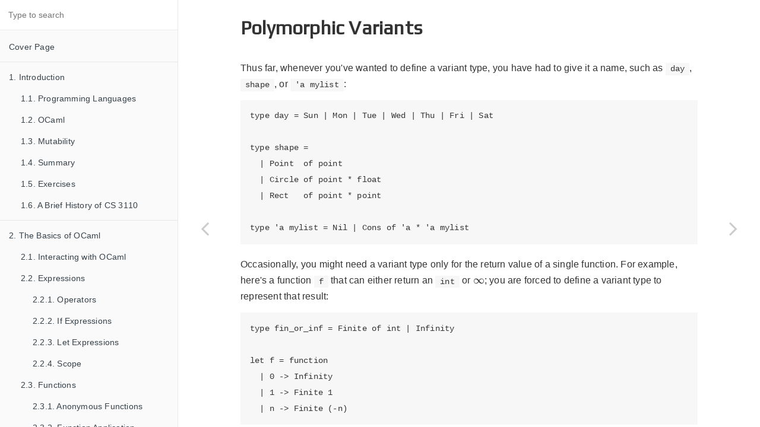

--- FILE ---
content_type: text/html; charset=utf-8
request_url: https://courses.cs.cornell.edu/cs3110/2021sp/textbook/data/polymorphic_variants.html
body_size: 10029
content:

<!DOCTYPE HTML>
<html lang="" >
    <head>
        <meta charset="UTF-8">
        <meta content="text/html; charset=utf-8" http-equiv="Content-Type">
        <title>3.2.4.4. Polymorphic Variants · Functional Programming in OCaml</title>
        <meta http-equiv="X-UA-Compatible" content="IE=edge" />
        <meta name="description" content="">
        <meta name="generator" content="GitBook 3.2.3">
        <meta name="author" content="Michael Clarkson et al.">
        
        
    
    <link rel="stylesheet" href="../gitbook/style.css">

    
            
                
                <link rel="stylesheet" href="../gitbook/gitbook-plugin-katex/katex.min.css">
                
            
                
                <link rel="stylesheet" href="../gitbook/gitbook-plugin-highlight/website.css">
                
            
                
                <link rel="stylesheet" href="../gitbook/gitbook-plugin-search/search.css">
                
            
                
                <link rel="stylesheet" href="../gitbook/gitbook-plugin-fontsettings/website.css">
                
            
        

    

    
        
        <link rel="stylesheet" href="../styles/website.css">
        
    
        
    
        
    
        
    
        
    
        
    

        
    
    
    
    <meta name="HandheldFriendly" content="true"/>
    <meta name="viewport" content="width=device-width, initial-scale=1, user-scalable=no">
    <meta name="apple-mobile-web-app-capable" content="yes">
    <meta name="apple-mobile-web-app-status-bar-style" content="black">
    <link rel="apple-touch-icon-precomposed" sizes="152x152" href="../gitbook/images/apple-touch-icon-precomposed-152.png">
    <link rel="shortcut icon" href="../gitbook/images/favicon.ico" type="image/x-icon">

    
    <link rel="next" href="builtin_variants.html" />
    
    
    <link rel="prev" href="parameterized_variants.html" />
    

  	<link href="https://fonts.googleapis.com/css?family=Play|Forum" rel="stylesheet">

    </head>
    <body>
        
<div class="book">
    <div class="book-summary">
        
            
<div id="book-search-input" role="search">
    <input type="text" placeholder="Type to search" />
</div>

            
                <nav role="navigation">
                


<ul class="summary">
    
    

    

    
        
        
    
        <li class="chapter " data-level="1.1" data-path="../">
            
                <a href="../">
            
                    
                    Cover Page
            
                </a>
            

            
        </li>
    

    
        
        <li class="divider"></li>
        
        
    
        <li class="chapter " data-level="2.1" data-path="../intro/intro.html">
            
                <a href="../intro/intro.html">
            
                    
                    1. Introduction
            
                </a>
            

            
            <ul class="articles">
                
    
        <li class="chapter " data-level="2.1.1" data-path="../intro/pl.html">
            
                <a href="../intro/pl.html">
            
                    
                    1.1. Programming Languages
            
                </a>
            

            
        </li>
    
        <li class="chapter " data-level="2.1.2" data-path="../intro/ocaml.html">
            
                <a href="../intro/ocaml.html">
            
                    
                    1.2. OCaml
            
                </a>
            

            
        </li>
    
        <li class="chapter " data-level="2.1.3" data-path="../intro/mutability.html">
            
                <a href="../intro/mutability.html">
            
                    
                    1.3. Mutability
            
                </a>
            

            
        </li>
    
        <li class="chapter " data-level="2.1.4" data-path="../intro/summary.html">
            
                <a href="../intro/summary.html">
            
                    
                    1.4. Summary
            
                </a>
            

            
        </li>
    
        <li class="chapter " data-level="2.1.5" data-path="../intro/exercises.html">
            
                <a href="../intro/exercises.html">
            
                    
                    1.5. Exercises
            
                </a>
            

            
        </li>
    
        <li class="chapter " data-level="2.1.6" data-path="../intro/history.html">
            
                <a href="../intro/history.html">
            
                    
                    1.6. A Brief History of CS 3110
            
                </a>
            

            
        </li>
    

            </ul>
            
        </li>
    

    
        
        <li class="divider"></li>
        
        
    
        <li class="chapter " data-level="3.1" data-path="../basics/intro.html">
            
                <a href="../basics/intro.html">
            
                    
                    2. The Basics of OCaml
            
                </a>
            

            
            <ul class="articles">
                
    
        <li class="chapter " data-level="3.1.1" data-path="../basics/interacting.html">
            
                <a href="../basics/interacting.html">
            
                    
                    2.1. Interacting with OCaml
            
                </a>
            

            
        </li>
    
        <li class="chapter " data-level="3.1.2" data-path="../basics/expressions.html">
            
                <a href="../basics/expressions.html">
            
                    
                    2.2. Expressions
            
                </a>
            

            
            <ul class="articles">
                
    
        <li class="chapter " data-level="3.1.2.1" data-path="../basics/operators.html">
            
                <a href="../basics/operators.html">
            
                    
                    2.2.1. Operators
            
                </a>
            

            
        </li>
    
        <li class="chapter " data-level="3.1.2.2" data-path="../basics/if_expressions.html">
            
                <a href="../basics/if_expressions.html">
            
                    
                    2.2.2. If Expressions
            
                </a>
            

            
        </li>
    
        <li class="chapter " data-level="3.1.2.3" data-path="../basics/let_expressions.html">
            
                <a href="../basics/let_expressions.html">
            
                    
                    2.2.3. Let Expressions
            
                </a>
            

            
        </li>
    
        <li class="chapter " data-level="3.1.2.4" data-path="../basics/scope.html">
            
                <a href="../basics/scope.html">
            
                    
                    2.2.4. Scope
            
                </a>
            

            
        </li>
    

            </ul>
            
        </li>
    
        <li class="chapter " data-level="3.1.3" data-path="../basics/functions.html">
            
                <a href="../basics/functions.html">
            
                    
                    2.3. Functions
            
                </a>
            

            
            <ul class="articles">
                
    
        <li class="chapter " data-level="3.1.3.1" data-path="../basics/anonymous_functions.html">
            
                <a href="../basics/anonymous_functions.html">
            
                    
                    2.3.1. Anonymous Functions
            
                </a>
            

            
        </li>
    
        <li class="chapter " data-level="3.1.3.2" data-path="../basics/function_application.html">
            
                <a href="../basics/function_application.html">
            
                    
                    2.3.2. Function Application
            
                </a>
            

            
        </li>
    
        <li class="chapter " data-level="3.1.3.3" data-path="../basics/polymorphic_functions.html">
            
                <a href="../basics/polymorphic_functions.html">
            
                    
                    2.3.3. Polymorphic Functions
            
                </a>
            

            
        </li>
    
        <li class="chapter " data-level="3.1.3.4" data-path="../basics/arguments.html">
            
                <a href="../basics/arguments.html">
            
                    
                    2.3.4. Labeled and Optional Arguments
            
                </a>
            

            
        </li>
    
        <li class="chapter " data-level="3.1.3.5" data-path="../basics/partial_application.html">
            
                <a href="../basics/partial_application.html">
            
                    
                    2.3.5. Partial Application
            
                </a>
            

            
        </li>
    
        <li class="chapter " data-level="3.1.3.6" data-path="../basics/operators_functions.html">
            
                <a href="../basics/operators_functions.html">
            
                    
                    2.3.6. Operators as Functions
            
                </a>
            

            
        </li>
    
        <li class="chapter " data-level="3.1.3.7" data-path="../basics/documentation.html">
            
                <a href="../basics/documentation.html">
            
                    
                    2.3.7. Documentation
            
                </a>
            

            
        </li>
    
        <li class="chapter " data-level="3.1.3.8" data-path="../basics/pre_post_conditions.html">
            
                <a href="../basics/pre_post_conditions.html">
            
                    
                    2.3.8. Preconditions and Postconditions
            
                </a>
            

            
        </li>
    

            </ul>
            
        </li>
    
        <li class="chapter " data-level="3.1.4" data-path="../basics/debugging.html">
            
                <a href="../basics/debugging.html">
            
                    
                    2.4. Debugging
            
                </a>
            

            
            <ul class="articles">
                
    
        <li class="chapter " data-level="3.1.4.1" data-path="../basics/printing.html">
            
                <a href="../basics/printing.html">
            
                    
                    2.4.1. Printing
            
                </a>
            

            
        </li>
    
        <li class="chapter " data-level="3.1.4.2" data-path="../basics/defensive.html">
            
                <a href="../basics/defensive.html">
            
                    
                    2.4.2. Defensive Programming
            
                </a>
            

            
        </li>
    

            </ul>
            
        </li>
    
        <li class="chapter " data-level="3.1.5" data-path="../basics/summary.html">
            
                <a href="../basics/summary.html">
            
                    
                    2.5. Summary
            
                </a>
            

            
        </li>
    
        <li class="chapter " data-level="3.1.6" data-path="../basics/exercises.html">
            
                <a href="../basics/exercises.html">
            
                    
                    2.6. Exercises
            
                </a>
            

            
        </li>
    

            </ul>
            
        </li>
    
        <li class="chapter " data-level="3.2" data-path="intro.html">
            
                <a href="intro.html">
            
                    
                    3. Data in OCaml
            
                </a>
            

            
            <ul class="articles">
                
    
        <li class="chapter " data-level="3.2.1" data-path="standard.html">
            
                <a href="standard.html">
            
                    
                    3.1. Standard Data Types
            
                </a>
            

            
            <ul class="articles">
                
    
        <li class="chapter " data-level="3.2.1.1" data-path="lists.html">
            
                <a href="lists.html">
            
                    
                    3.1.1. Lists
            
                </a>
            

            
            <ul class="articles">
                
    
        <li class="chapter " data-level="3.2.1.1.1" data-path="building_lists.html">
            
                <a href="building_lists.html">
            
                    
                    3.1.1.1. Building Lists
            
                </a>
            

            
        </li>
    
        <li class="chapter " data-level="3.2.1.1.2" data-path="accessing_lists.html">
            
                <a href="accessing_lists.html">
            
                    
                    3.1.1.2. Accessing Lists
            
                </a>
            

            
        </li>
    
        <li class="chapter " data-level="3.2.1.1.3" data-path="mutating_lists.html">
            
                <a href="mutating_lists.html">
            
                    
                    3.1.1.3. Mutating Lists
            
                </a>
            

            
        </li>
    
        <li class="chapter " data-level="3.2.1.1.4" data-path="pattern_matching_lists.html">
            
                <a href="pattern_matching_lists.html">
            
                    
                    3.1.1.4. Pattern Matching with Lists
            
                </a>
            

            
        </li>
    
        <li class="chapter " data-level="3.2.1.1.5" data-path="tail_recursion.html">
            
                <a href="tail_recursion.html">
            
                    
                    3.1.1.5. Tail Recursion
            
                </a>
            

            
        </li>
    
        <li class="chapter " data-level="3.2.1.1.6" data-path="more_list_syntax.html">
            
                <a href="more_list_syntax.html">
            
                    
                    3.1.1.6. More List Syntax
            
                </a>
            

            
        </li>
    

            </ul>
            
        </li>
    
        <li class="chapter " data-level="3.2.1.2" data-path="variants.html">
            
                <a href="variants.html">
            
                    
                    3.1.2. Variants
            
                </a>
            

            
        </li>
    
        <li class="chapter " data-level="3.2.1.3" data-path="ounit.html">
            
                <a href="ounit.html">
            
                    
                    3.1.3. Unit Testing with OUnit
            
                </a>
            

            
            <ul class="articles">
                
    
        <li class="chapter " data-level="3.2.1.3.1" data-path="ounit_example.html">
            
                <a href="ounit_example.html">
            
                    
                    3.1.3.1. An Example of OUnit
            
                </a>
            

            
        </li>
    
        <li class="chapter " data-level="3.2.1.3.2" data-path="ounit_explanation.html">
            
                <a href="ounit_explanation.html">
            
                    
                    3.1.3.2. Explanation of the OUnit Example
            
                </a>
            

            
        </li>
    
        <li class="chapter " data-level="3.2.1.3.3" data-path="ounit_improved_output.html">
            
                <a href="ounit_improved_output.html">
            
                    
                    3.1.3.3. Improving OUnit Output
            
                </a>
            

            
        </li>
    
        <li class="chapter " data-level="3.2.1.3.4" data-path="ounit_files.html">
            
                <a href="ounit_files.html">
            
                    
                    3.1.3.4. OUnit and Files
            
                </a>
            

            
        </li>
    
        <li class="chapter " data-level="3.2.1.3.5" data-path="tdd.html">
            
                <a href="tdd.html">
            
                    
                    3.1.3.5. Test-driven Development
            
                </a>
            

            
        </li>
    

            </ul>
            
        </li>
    
        <li class="chapter " data-level="3.2.1.4" data-path="records.html">
            
                <a href="records.html">
            
                    
                    3.1.4. Records
            
                </a>
            

            
        </li>
    
        <li class="chapter " data-level="3.2.1.5" data-path="tuples.html">
            
                <a href="tuples.html">
            
                    
                    3.1.5. Tuples
            
                </a>
            

            
        </li>
    
        <li class="chapter " data-level="3.2.1.6" data-path="oneof_eachof.html">
            
                <a href="oneof_eachof.html">
            
                    
                    3.1.6. One-of vs. Each-of
            
                </a>
            

            
        </li>
    
        <li class="chapter " data-level="3.2.1.7" data-path="pattern_matching_advanced.html">
            
                <a href="pattern_matching_advanced.html">
            
                    
                    3.1.7. Advanced Pattern Matching
            
                </a>
            

            
            <ul class="articles">
                
    
        <li class="chapter " data-level="3.2.1.7.1" data-path="pattern_matching_let.html">
            
                <a href="pattern_matching_let.html">
            
                    
                    3.1.7.1. Pattern Matching with Let
            
                </a>
            

            
        </li>
    
        <li class="chapter " data-level="3.2.1.7.2" data-path="pattern_matching_functions.html">
            
                <a href="pattern_matching_functions.html">
            
                    
                    3.1.7.2. Pattern Matching with Functions
            
                </a>
            

            
        </li>
    
        <li class="chapter " data-level="3.2.1.7.3" data-path="pattern_matching_examples.html">
            
                <a href="pattern_matching_examples.html">
            
                    
                    3.1.7.3. Pattern Matching Examples
            
                </a>
            

            
        </li>
    

            </ul>
            
        </li>
    

            </ul>
            
        </li>
    
        <li class="chapter " data-level="3.2.2" data-path="advanced.html">
            
                <a href="advanced.html">
            
                    
                    3.2. Advanced Data Types
            
                </a>
            

            
            <ul class="articles">
                
    
        <li class="chapter " data-level="3.2.2.1" data-path="options.html">
            
                <a href="options.html">
            
                    
                    3.2.1. Options
            
                </a>
            

            
        </li>
    
        <li class="chapter " data-level="3.2.2.2" data-path="assoc_list.html">
            
                <a href="assoc_list.html">
            
                    
                    3.2.2. Association Lists
            
                </a>
            

            
        </li>
    
        <li class="chapter " data-level="3.2.2.3" data-path="type_synonym.html">
            
                <a href="type_synonym.html">
            
                    
                    3.2.3. Type Synonyms
            
                </a>
            

            
        </li>
    
        <li class="chapter " data-level="3.2.2.4" data-path="algebraic_data_types.html">
            
                <a href="algebraic_data_types.html">
            
                    
                    3.2.4. Algebraic Data Types
            
                </a>
            

            
            <ul class="articles">
                
    
        <li class="chapter " data-level="3.2.2.4.1" data-path="catch_all_cases.html">
            
                <a href="catch_all_cases.html">
            
                    
                    3.2.4.1. Catch-all Cases
            
                </a>
            

            
        </li>
    
        <li class="chapter " data-level="3.2.2.4.2" data-path="recursive_variants.html">
            
                <a href="recursive_variants.html">
            
                    
                    3.2.4.2. Recursive Variants
            
                </a>
            

            
        </li>
    
        <li class="chapter " data-level="3.2.2.4.3" data-path="parameterized_variants.html">
            
                <a href="parameterized_variants.html">
            
                    
                    3.2.4.3. Parameterized Variants
            
                </a>
            

            
        </li>
    
        <li class="chapter active" data-level="3.2.2.4.4" data-path="polymorphic_variants.html">
            
                <a href="polymorphic_variants.html">
            
                    
                    3.2.4.4. Polymorphic Variants
            
                </a>
            

            
        </li>
    
        <li class="chapter " data-level="3.2.2.4.5" data-path="builtin_variants.html">
            
                <a href="builtin_variants.html">
            
                    
                    3.2.4.5. Built-in Variants
            
                </a>
            

            
        </li>
    

            </ul>
            
        </li>
    
        <li class="chapter " data-level="3.2.2.5" data-path="exceptions.html">
            
                <a href="exceptions.html">
            
                    
                    3.2.5. Exceptions
            
                </a>
            

            
        </li>
    
        <li class="chapter " data-level="3.2.2.6" data-path="trees.html">
            
                <a href="trees.html">
            
                    
                    3.2.6. Example: Trees
            
                </a>
            

            
        </li>
    
        <li class="chapter " data-level="3.2.2.7" data-path="nats.html">
            
                <a href="nats.html">
            
                    
                    3.2.7. Example: Natural Numbers
            
                </a>
            

            
        </li>
    

            </ul>
            
        </li>
    
        <li class="chapter " data-level="3.2.3" data-path="summary.html">
            
                <a href="summary.html">
            
                    
                    3.3. Summary
            
                </a>
            

            
        </li>
    
        <li class="chapter " data-level="3.2.4" data-path="exercises.html">
            
                <a href="exercises.html">
            
                    
                    3.4. Exercises
            
                </a>
            

            
        </li>
    

            </ul>
            
        </li>
    
        <li class="chapter " data-level="3.3" data-path="../hop/intro.html">
            
                <a href="../hop/intro.html">
            
                    
                    4. Higher-order Programming
            
                </a>
            

            
            <ul class="articles">
                
    
        <li class="chapter " data-level="3.3.1" data-path="../hop/higher_order.html">
            
                <a href="../hop/higher_order.html">
            
                    
                    4.1. The Meaning of "Higher Order"
            
                </a>
            

            
        </li>
    
        <li class="chapter " data-level="3.3.2" data-path="../hop/abstraction_principle.html">
            
                <a href="../hop/abstraction_principle.html">
            
                    
                    4.2. The Abstraction Principle
            
                </a>
            

            
        </li>
    
        <li class="chapter " data-level="3.3.3" data-path="../hop/famous_hof.html">
            
                <a href="../hop/famous_hof.html">
            
                    
                    4.3. Famous Higher-order Functions
            
                </a>
            

            
            <ul class="articles">
                
    
        <li class="chapter " data-level="3.3.3.1" data-path="../hop/map.html">
            
                <a href="../hop/map.html">
            
                    
                    4.3.1. Map
            
                </a>
            

            
        </li>
    
        <li class="chapter " data-level="3.3.3.2" data-path="../hop/filter.html">
            
                <a href="../hop/filter.html">
            
                    
                    4.3.2. Filter
            
                </a>
            

            
        </li>
    
        <li class="chapter " data-level="3.3.3.3" data-path="../hop/fold_right.html">
            
                <a href="../hop/fold_right.html">
            
                    
                    4.3.3. Fold Right
            
                </a>
            

            
        </li>
    
        <li class="chapter " data-level="3.3.3.4" data-path="../hop/fold_left.html">
            
                <a href="../hop/fold_left.html">
            
                    
                    4.3.4. Fold Left
            
                </a>
            

            
        </li>
    
        <li class="chapter " data-level="3.3.3.5" data-path="../hop/fold_left_vs_right.html">
            
                <a href="../hop/fold_left_vs_right.html">
            
                    
                    4.3.5. Fold Left vs. Fold Right
            
                </a>
            

            
        </li>
    
        <li class="chapter " data-level="3.3.3.6" data-path="../hop/using_fold.html">
            
                <a href="../hop/using_fold.html">
            
                    
                    4.3.6. Using Fold
            
                </a>
            

            
        </li>
    
        <li class="chapter " data-level="3.3.3.7" data-path="../hop/fold_vs_rec_vs_lib.html">
            
                <a href="../hop/fold_vs_rec_vs_lib.html">
            
                    
                    4.3.7. Fold vs. Recursive vs. Library
            
                </a>
            

            
        </li>
    
        <li class="chapter " data-level="3.3.3.8" data-path="../hop/fold_trees.html">
            
                <a href="../hop/fold_trees.html">
            
                    
                    4.3.8. Fold with Trees
            
                </a>
            

            
        </li>
    
        <li class="chapter " data-level="3.3.3.9" data-path="../hop/generalized_fold.html">
            
                <a href="../hop/generalized_fold.html">
            
                    
                    4.3.9. Generalized Folds
            
                </a>
            

            
        </li>
    

            </ul>
            
        </li>
    
        <li class="chapter " data-level="3.3.4" data-path="../hop/pipelining.html">
            
                <a href="../hop/pipelining.html">
            
                    
                    4.4. Pipelining
            
                </a>
            

            
        </li>
    
        <li class="chapter " data-level="3.3.5" data-path="../hop/currying.html">
            
                <a href="../hop/currying.html">
            
                    
                    4.5. Currying
            
                </a>
            

            
        </li>
    
        <li class="chapter " data-level="3.3.6" data-path="../hop/summary.html">
            
                <a href="../hop/summary.html">
            
                    
                    4.6. Summary
            
                </a>
            

            
        </li>
    
        <li class="chapter " data-level="3.3.7" data-path="../hop/exercises.html">
            
                <a href="../hop/exercises.html">
            
                    
                    4.7. Exercises
            
                </a>
            

            
        </li>
    

            </ul>
            
        </li>
    
        <li class="chapter " data-level="3.4" data-path="../modules/intro.html">
            
                <a href="../modules/intro.html">
            
                    
                    5. Modules
            
                </a>
            

            
            <ul class="articles">
                
    
        <li class="chapter " data-level="3.4.1" data-path="../modules/module_systems.html">
            
                <a href="../modules/module_systems.html">
            
                    
                    5.1. Module Systems
            
                </a>
            

            
        </li>
    
        <li class="chapter " data-level="3.4.2" data-path="../modules/ocaml_modules.html">
            
                <a href="../modules/ocaml_modules.html">
            
                    
                    5.2. OCaml Modules
            
                </a>
            

            
            <ul class="articles">
                
    
        <li class="chapter " data-level="3.4.2.1" data-path="../modules/structures.html">
            
                <a href="../modules/structures.html">
            
                    
                    5.2.1. Structures
            
                </a>
            

            
        </li>
    
        <li class="chapter " data-level="3.4.2.2" data-path="../modules/scope.html">
            
                <a href="../modules/scope.html">
            
                    
                    5.2.2. Scope
            
                </a>
            

            
        </li>
    
        <li class="chapter " data-level="3.4.2.3" data-path="../modules/signatures.html">
            
                <a href="../modules/signatures.html">
            
                    
                    5.2.3. Signatures
            
                </a>
            

            
        </li>
    
        <li class="chapter " data-level="3.4.2.4" data-path="../modules/abstract_types.html">
            
                <a href="../modules/abstract_types.html">
            
                    
                    5.2.4. Abstract Types
            
                </a>
            

            
        </li>
    
        <li class="chapter " data-level="3.4.2.5" data-path="../modules/semantics_modules.html">
            
                <a href="../modules/semantics_modules.html">
            
                    
                    5.2.5. Semantics of Modules
            
                </a>
            

            
        </li>
    
        <li class="chapter " data-level="3.4.2.6" data-path="../modules/functional_data_structures.html">
            
                <a href="../modules/functional_data_structures.html">
            
                    
                    5.2.6. Functional Data Structures
            
                </a>
            

            
            <ul class="articles">
                
    
        <li class="chapter " data-level="3.4.2.6.1" data-path="../modules/ex_stacks.html">
            
                <a href="../modules/ex_stacks.html">
            
                    
                    5.2.6.1. Example: Stacks
            
                </a>
            

            
        </li>
    
        <li class="chapter " data-level="3.4.2.6.2" data-path="../modules/ex_queues.html">
            
                <a href="../modules/ex_queues.html">
            
                    
                    5.2.6.2. Example: Queues
            
                </a>
            

            
        </li>
    
        <li class="chapter " data-level="3.4.2.6.3" data-path="../modules/ex_dictionaries.html">
            
                <a href="../modules/ex_dictionaries.html">
            
                    
                    5.2.6.3. Example: Dictionaries
            
                </a>
            

            
        </li>
    
        <li class="chapter " data-level="3.4.2.6.4" data-path="../modules/ex_sets.html">
            
                <a href="../modules/ex_sets.html">
            
                    
                    5.2.6.4. Example: Sets
            
                </a>
            

            
        </li>
    
        <li class="chapter " data-level="3.4.2.6.5" data-path="../modules/ex_arithmetic.html">
            
                <a href="../modules/ex_arithmetic.html">
            
                    
                    5.2.6.5. Example: Arithmetic
            
                </a>
            

            
        </li>
    

            </ul>
            
        </li>
    
        <li class="chapter " data-level="3.4.2.7" data-path="../modules/sharing_constraints.html">
            
                <a href="../modules/sharing_constraints.html">
            
                    
                    5.2.7. Sharing Constraints
            
                </a>
            

            
        </li>
    
        <li class="chapter " data-level="3.4.2.8" data-path="../modules/compilation_units.html">
            
                <a href="../modules/compilation_units.html">
            
                    
                    5.2.8. Compilation Units
            
                </a>
            

            
        </li>
    
        <li class="chapter " data-level="3.4.2.9" data-path="../modules/toplevel.html">
            
                <a href="../modules/toplevel.html">
            
                    
                    5.2.9. Modules and the Toplevel
            
                </a>
            

            
        </li>
    

            </ul>
            
        </li>
    
        <li class="chapter " data-level="3.4.3" data-path="../modules/reuse.html">
            
                <a href="../modules/reuse.html">
            
                    
                    5.3. Code Reuse with Modules
            
                </a>
            

            
            <ul class="articles">
                
    
        <li class="chapter " data-level="3.4.3.1" data-path="../modules/includes.html">
            
                <a href="../modules/includes.html">
            
                    
                    5.3.1. Includes
            
                </a>
            

            
            <ul class="articles">
                
    
        <li class="chapter " data-level="3.4.3.1.1" data-path="../modules/semantics_includes.html">
            
                <a href="../modules/semantics_includes.html">
            
                    
                    5.3.1.1. Semantics of Includes
            
                </a>
            

            
        </li>
    
        <li class="chapter " data-level="3.4.3.1.2" data-path="../modules/encapsulation_includes.html">
            
                <a href="../modules/encapsulation_includes.html">
            
                    
                    5.3.1.2. Encapsulation and Includes
            
                </a>
            

            
        </li>
    
        <li class="chapter " data-level="3.4.3.1.3" data-path="../modules/include_vs_open.html">
            
                <a href="../modules/include_vs_open.html">
            
                    
                    5.3.1.3. Include vs. Open
            
                </a>
            

            
        </li>
    
        <li class="chapter " data-level="3.4.3.1.4" data-path="../modules/include_multiple.html">
            
                <a href="../modules/include_multiple.html">
            
                    
                    5.3.1.4. Including Code in Multiple Modules
            
                </a>
            

            
        </li>
    

            </ul>
            
        </li>
    
        <li class="chapter " data-level="3.4.3.2" data-path="../modules/functors.html">
            
                <a href="../modules/functors.html">
            
                    
                    5.3.2. Functors
            
                </a>
            

            
            <ul class="articles">
                
    
        <li class="chapter " data-level="3.4.3.2.1" data-path="../modules/functor_syntax.html">
            
                <a href="../modules/functor_syntax.html">
            
                    
                    5.3.2.1. Functor Syntax
            
                </a>
            

            
        </li>
    
        <li class="chapter " data-level="3.4.3.2.2" data-path="../modules/using_functors.html">
            
                <a href="../modules/using_functors.html">
            
                    
                    5.3.2.2. Using Functors
            
                </a>
            

            
        </li>
    
        <li class="chapter " data-level="3.4.3.2.3" data-path="../modules/stdlib_map.html">
            
                <a href="../modules/stdlib_map.html">
            
                    
                    5.3.2.3. Example: Standard Library Map
            
                </a>
            

            
        </li>
    

            </ul>
            
        </li>
    

            </ul>
            
        </li>
    
        <li class="chapter " data-level="3.4.4" data-path="../modules/summary.html">
            
                <a href="../modules/summary.html">
            
                    
                    5.4. Summary
            
                </a>
            

            
        </li>
    
        <li class="chapter " data-level="3.4.5" data-path="../modules/exercises.html">
            
                <a href="../modules/exercises.html">
            
                    
                    5.5. Exercises
            
                </a>
            

            
        </li>
    

            </ul>
            
        </li>
    
        <li class="chapter " data-level="3.5" data-path="../abstract/intro.html">
            
                <a href="../abstract/intro.html">
            
                    
                    6. Specifications and Abstraction
            
                </a>
            

            
            <ul class="articles">
                
    
        <li class="chapter " data-level="3.5.1" data-path="../abstract/function_specs.html">
            
                <a href="../abstract/function_specs.html">
            
                    
                    6.1. Specification of Functions
            
                </a>
            

            
        </li>
    
        <li class="chapter " data-level="3.5.2" data-path="../abstract/game.html">
            
                <a href="../abstract/game.html">
            
                    
                    6.2. The Specification Game
            
                </a>
            

            
        </li>
    
        <li class="chapter " data-level="3.5.3" data-path="../abstract/comments.html">
            
                <a href="../abstract/comments.html">
            
                    
                    6.3. Comments
            
                </a>
            

            
        </li>
    
        <li class="chapter " data-level="3.5.4" data-path="../abstract/module_specs.html">
            
                <a href="../abstract/module_specs.html">
            
                    
                    6.4. Specification of Modules
            
                </a>
            

            
        </li>
    
        <li class="chapter " data-level="3.5.5" data-path="../abstract/af.html">
            
                <a href="../abstract/af.html">
            
                    
                    6.5. Abstraction Functions
            
                </a>
            

            
        </li>
    
        <li class="chapter " data-level="3.5.6" data-path="../abstract/commutative.html">
            
                <a href="../abstract/commutative.html">
            
                    
                    6.6. Commutative Diagrams
            
                </a>
            

            
        </li>
    
        <li class="chapter " data-level="3.5.7" data-path="../abstract/ri.html">
            
                <a href="../abstract/ri.html">
            
                    
                    6.7. Representation Invariants
            
                </a>
            

            
        </li>
    
        <li class="chapter " data-level="3.5.8" data-path="../abstract/impl_ri.html">
            
                <a href="../abstract/impl_ri.html">
            
                    
                    6.8. Implementing the Representation Invariant
            
                </a>
            

            
        </li>
    
        <li class="chapter " data-level="3.5.9" data-path="../abstract/summary.html">
            
                <a href="../abstract/summary.html">
            
                    
                    6.9. Summary
            
                </a>
            

            
        </li>
    
        <li class="chapter " data-level="3.5.10" data-path="../abstract/exercises.html">
            
                <a href="../abstract/exercises.html">
            
                    
                    6.10. Exercises
            
                </a>
            

            
        </li>
    

            </ul>
            
        </li>
    
        <li class="chapter " data-level="3.6" data-path="../testing/intro.html">
            
                <a href="../testing/intro.html">
            
                    
                    7. Testing
            
                </a>
            

            
            <ul class="articles">
                
    
        <li class="chapter " data-level="3.6.1" data-path="../testing/coverage.html">
            
                <a href="../testing/coverage.html">
            
                    
                    7.1. Test Coverage
            
                </a>
            

            
        </li>
    
        <li class="chapter " data-level="3.6.2" data-path="../testing/blackbox.html">
            
                <a href="../testing/blackbox.html">
            
                    
                    7.2. Black-box Testing
            
                </a>
            

            
        </li>
    
        <li class="chapter " data-level="3.6.3" data-path="../testing/glassbox.html">
            
                <a href="../testing/glassbox.html">
            
                    
                    7.3. Glass-box Testing
            
                </a>
            

            
        </li>
    
        <li class="chapter " data-level="3.6.4" data-path="../testing/bisect.html">
            
                <a href="../testing/bisect.html">
            
                    
                    7.4. Bisect
            
                </a>
            

            
        </li>
    
        <li class="chapter " data-level="3.6.5" data-path="../testing/data_abstractions.html">
            
                <a href="../testing/data_abstractions.html">
            
                    
                    7.5. Testing Data Abstractions
            
                </a>
            

            
        </li>
    
        <li class="chapter " data-level="3.6.6" data-path="../testing/faults.html">
            
                <a href="../testing/faults.html">
            
                    
                    7.6. Faults
            
                </a>
            

            
        </li>
    
        <li class="chapter " data-level="3.6.7" data-path="../testing/randomized.html">
            
                <a href="../testing/randomized.html">
            
                    
                    7.7. Randomized Testing
            
                </a>
            

            
        </li>
    
        <li class="chapter " data-level="3.6.8" data-path="../testing/random.html">
            
                <a href="../testing/random.html">
            
                    
                    7.8. Random Number Generation
            
                </a>
            

            
        </li>
    
        <li class="chapter " data-level="3.6.9" data-path="../testing/qcheck.html">
            
                <a href="../testing/qcheck.html">
            
                    
                    7.9. *QCheck
            
                </a>
            

            
        </li>
    
        <li class="chapter " data-level="3.6.10" data-path="../testing/summary.html">
            
                <a href="../testing/summary.html">
            
                    
                    7.10. Summary
            
                </a>
            

            
        </li>
    
        <li class="chapter " data-level="3.6.11" data-path="../testing/exercises.html">
            
                <a href="../testing/exercises.html">
            
                    
                    7.11. Exercises
            
                </a>
            

            
        </li>
    

            </ul>
            
        </li>
    
        <li class="chapter " data-level="3.7" data-path="../mut/intro.html">
            
                <a href="../mut/intro.html">
            
                    
                    8. Mutability
            
                </a>
            

            
            <ul class="articles">
                
    
        <li class="chapter " data-level="3.7.1" data-path="../mut/refs.html">
            
                <a href="../mut/refs.html">
            
                    
                    8.1. Refs
            
                </a>
            

            
        </li>
    
        <li class="chapter " data-level="3.7.2" data-path="../mut/refs_ss.html">
            
                <a href="../mut/refs_ss.html">
            
                    
                    8.2. Refs: Syntax and Semantics
            
                </a>
            

            
        </li>
    
        <li class="chapter " data-level="3.7.3" data-path="../mut/sequencing.html">
            
                <a href="../mut/sequencing.html">
            
                    
                    8.3. Sequencing
            
                </a>
            

            
        </li>
    
        <li class="chapter " data-level="3.7.4" data-path="../mut/ex_counter.html">
            
                <a href="../mut/ex_counter.html">
            
                    
                    8.4. Example: Mutable Counter
            
                </a>
            

            
        </li>
    
        <li class="chapter " data-level="3.7.5" data-path="../mut/ex_recursion_without_rec.html">
            
                <a href="../mut/ex_recursion_without_rec.html">
            
                    
                    8.5. Example: Recursion Without Rec
            
                </a>
            

            
        </li>
    
        <li class="chapter " data-level="3.7.6" data-path="../mut/physical_equality.html">
            
                <a href="../mut/physical_equality.html">
            
                    
                    8.6. Physical Equality
            
                </a>
            

            
        </li>
    
        <li class="chapter " data-level="3.7.7" data-path="../mut/mutable_fields.html">
            
                <a href="../mut/mutable_fields.html">
            
                    
                    8.7. Mutable Fields
            
                </a>
            

            
        </li>
    
        <li class="chapter " data-level="3.7.8" data-path="../mut/ex_mutable_stack.html">
            
                <a href="../mut/ex_mutable_stack.html">
            
                    
                    8.8. Example: Mutable Stack
            
                </a>
            

            
        </li>
    
        <li class="chapter " data-level="3.7.9" data-path="../mut/arrays.html">
            
                <a href="../mut/arrays.html">
            
                    
                    8.9. Arrays and Loops
            
                </a>
            

            
        </li>
    
        <li class="chapter " data-level="3.7.10" data-path="../mut/summary.html">
            
                <a href="../mut/summary.html">
            
                    
                    8.10. Summary
            
                </a>
            

            
        </li>
    
        <li class="chapter " data-level="3.7.11" data-path="../mut/exercises.html">
            
                <a href="../mut/exercises.html">
            
                    
                    8.11. Exercises
            
                </a>
            

            
        </li>
    

            </ul>
            
        </li>
    
        <li class="chapter " data-level="3.8" data-path="../eff/intro.html">
            
                <a href="../eff/intro.html">
            
                    
                    9. Efficiency
            
                </a>
            

            
            <ul class="articles">
                
    
        <li class="chapter " data-level="3.8.1" data-path="../eff/defining.html">
            
                <a href="../eff/defining.html">
            
                    
                    9.1. Defining Efficiency
            
                </a>
            

            
            <ul class="articles">
                
    
        <li class="chapter " data-level="3.8.1.1" data-path="../eff/eff1.html">
            
                <a href="../eff/eff1.html">
            
                    
                    9.1.1 Algorithms and Efficiency, Attempt 1
            
                </a>
            

            
        </li>
    
        <li class="chapter " data-level="3.8.1.2" data-path="../eff/eff2.html">
            
                <a href="../eff/eff2.html">
            
                    
                    9.1.2 Algorithms and Efficiency, Attempt 2
            
                </a>
            

            
        </li>
    
        <li class="chapter " data-level="3.8.1.3" data-path="../eff/bigoh.html">
            
                <a href="../eff/bigoh.html">
            
                    
                    9.1.3 Big-Oh Notation
            
                </a>
            

            
        </li>
    
        <li class="chapter " data-level="3.8.1.4" data-path="../eff/eff3.html">
            
                <a href="../eff/eff3.html">
            
                    
                    9.1.4 Algorithms and Efficiency, Attempt 3
            
                </a>
            

            
        </li>
    

            </ul>
            
        </li>
    
        <li class="chapter " data-level="3.8.2" data-path="../eff/eff_maps.html">
            
                <a href="../eff/eff_maps.html">
            
                    
                    9.2. Efficient Maps
            
                </a>
            

            
            <ul class="articles">
                
    
        <li class="chapter " data-level="3.8.2.1" data-path="../eff/map_assoclist.html">
            
                <a href="../eff/map_assoclist.html">
            
                    
                    9.2.1. Association Lists
            
                </a>
            

            
        </li>
    
        <li class="chapter " data-level="3.8.2.2" data-path="../eff/map_dat.html">
            
                <a href="../eff/map_dat.html">
            
                    
                    9.2.2. Direct Address Tables
            
                </a>
            

            
        </li>
    
        <li class="chapter " data-level="3.8.2.3" data-path="../eff/map_hash.html">
            
                <a href="../eff/map_hash.html">
            
                    
                    9.2.3. Hash Tables
            
                </a>
            

            
        </li>
    

            </ul>
            
        </li>
    
        <li class="chapter " data-level="3.8.3" data-path="../eff/amortized.html">
            
                <a href="../eff/amortized.html">
            
                    
                    9.3. Amortized Analysis
            
                </a>
            

            
            <ul class="articles">
                
    
        <li class="chapter " data-level="3.8.3.1" data-path="../eff/amortized_hash.html">
            
                <a href="../eff/amortized_hash.html">
            
                    
                    9.3.1. Amortized Analysis of Hash Tables
            
                </a>
            

            
        </li>
    
        <li class="chapter " data-level="3.8.3.2" data-path="../eff/amortized_queue.html">
            
                <a href="../eff/amortized_queue.html">
            
                    
                    9.3.2. Amortized Analysis of Two-List Queues
            
                </a>
            

            
        </li>
    
        <li class="chapter " data-level="3.8.3.3" data-path="../eff/amortized_methods.html">
            
                <a href="../eff/amortized_methods.html">
            
                    
                    9.3.3. Bankers and Physicists
            
                </a>
            

            
        </li>
    
        <li class="chapter " data-level="3.8.3.4" data-path="../eff/amortized_persistence.html">
            
                <a href="../eff/amortized_persistence.html">
            
                    
                    9.3.4. Amortized Analysis and Persistence
            
                </a>
            

            
        </li>
    

            </ul>
            
        </li>
    
        <li class="chapter " data-level="3.8.4" data-path="../eff/funmaps.html">
            
                <a href="../eff/funmaps.html">
            
                    
                    9.4. Functional Maps
            
                </a>
            

            
            <ul class="articles">
                
    
        <li class="chapter " data-level="3.8.4.1" data-path="../eff/bst.html">
            
                <a href="../eff/bst.html">
            
                    
                    9.4.1. Binary Search Trees
            
                </a>
            

            
        </li>
    
        <li class="chapter " data-level="3.8.4.2" data-path="../eff/rb.html">
            
                <a href="../eff/rb.html">
            
                    
                    9.4.2. Red-Black Trees
            
                </a>
            

            
        </li>
    
        <li class="chapter " data-level="3.8.4.3" data-path="../eff/bst_maps.html">
            
                <a href="../eff/bst_maps.html">
            
                    
                    9.4.3. Maps and Sets from BSTs
            
                </a>
            

            
        </li>
    

            </ul>
            
        </li>
    
        <li class="chapter " data-level="3.8.5" data-path="../eff/summary.html">
            
                <a href="../eff/summary.html">
            
                    
                    9.5. Summary
            
                </a>
            

            
        </li>
    
        <li class="chapter " data-level="3.8.6" data-path="../eff/exercises.html">
            
                <a href="../eff/exercises.html">
            
                    
                    9.6. Exercises
            
                </a>
            

            
        </li>
    

            </ul>
            
        </li>
    
        <li class="chapter " data-level="3.9" data-path="../interp/intro.html">
            
                <a href="../interp/intro.html">
            
                    
                    10. Interpreters
            
                </a>
            

            
            <ul class="articles">
                
    
        <li class="chapter " data-level="3.9.1" data-path="../interp/lex_parse.html">
            
                <a href="../interp/lex_parse.html">
            
                    
                    10.1. Lexing and Parsing
            
                </a>
            

            
            <ul class="articles">
                
    
        <li class="chapter " data-level="3.9.1.1" data-path="../interp/bnf.html">
            
                <a href="../interp/bnf.html">
            
                    
                    10.1.1. Backus-Naur Form
            
                </a>
            

            
            <ul class="articles">
                
    
        <li class="chapter " data-level="3.9.1.1.1" data-path="../interp/simpl.html">
            
                <a href="../interp/simpl.html">
            
                    
                    10.1.2. Example: SimPL
            
                </a>
            

            
        </li>
    
        <li class="chapter " data-level="3.9.1.1.2" data-path="../interp/simpl_frontend.html">
            
                <a href="../interp/simpl_frontend.html">
            
                    
                    10.1.3. A Front-End for SimPL
            
                </a>
            

            
        </li>
    

            </ul>
            
        </li>
    

            </ul>
            
        </li>
    
        <li class="chapter " data-level="3.9.2" data-path="../interp/evaluation.html">
            
                <a href="../interp/evaluation.html">
            
                    
                    10.2. Evaluation: The Substitution Model
            
                </a>
            

            
            <ul class="articles">
                
    
        <li class="chapter " data-level="3.9.2.1" data-path="../interp/simpl_subst_model.html">
            
                <a href="../interp/simpl_subst_model.html">
            
                    
                    10.2.1. Evaluating SimPL in the Substitution Model
            
                </a>
            

            
        </li>
    
        <li class="chapter " data-level="3.9.2.2" data-path="../interp/subst_simpl.html">
            
                <a href="../interp/subst_simpl.html">
            
                    
                    10.2.2. Substitution in SimPL
            
                </a>
            

            
        </li>
    
        <li class="chapter " data-level="3.9.2.3" data-path="../interp/subst_lambda.html">
            
                <a href="../interp/subst_lambda.html">
            
                    
                    10.2.3. Capture-Avoiding Substitution
            
                </a>
            

            
        </li>
    
        <li class="chapter " data-level="3.9.2.4" data-path="../interp/core_ocaml.html">
            
                <a href="../interp/core_ocaml.html">
            
                    
                    10.2.4. Core OCaml
            
                </a>
            

            
        </li>
    
        <li class="chapter " data-level="3.9.2.5" data-path="../interp/core_ocaml_subst_model.html">
            
                <a href="../interp/core_ocaml_subst_model.html">
            
                    
                    10.2.5. Evaluating Core OCaml in the Substitution Model
            
                </a>
            

            
        </li>
    

            </ul>
            
        </li>
    
        <li class="chapter " data-level="3.9.3" data-path="../interp/env_model.html">
            
                <a href="../interp/env_model.html">
            
                    
                    10.3. Evaluation: The Environment Model
            
                </a>
            

            
            <ul class="articles">
                
    
        <li class="chapter " data-level="3.9.3.1" data-path="../interp/lambda_env_model.html">
            
                <a href="../interp/lambda_env_model.html">
            
                    
                    10.3.1. Evaluating the Lambda Calculus in the Environment Model
            
                </a>
            

            
        </li>
    
        <li class="chapter " data-level="3.9.3.2" data-path="../interp/core_ocaml_env_model.html">
            
                <a href="../interp/core_ocaml_env_model.html">
            
                    
                    10.3.2. Evaluating Core OCaml in the Environment Model
            
                </a>
            

            
        </li>
    

            </ul>
            
        </li>
    
        <li class="chapter " data-level="3.9.4" data-path="../interp/typecheck.html">
            
                <a href="../interp/typecheck.html">
            
                    
                    10.4. Type Checking
            
                </a>
            

            
            <ul class="articles">
                
    
        <li class="chapter " data-level="3.9.4.1" data-path="../interp/simpl_typesystem.html">
            
                <a href="../interp/simpl_typesystem.html">
            
                    
                    10.4.1. A Type System for SimPL
            
                </a>
            

            
        </li>
    
        <li class="chapter " data-level="3.9.4.2" data-path="../interp/simpl_typecheck.html">
            
                <a href="../interp/simpl_typecheck.html">
            
                    
                    10.4.2. A Type Checker for SimPL
            
                </a>
            

            
        </li>
    
        <li class="chapter " data-level="3.9.4.3" data-path="../interp/typesafety.html">
            
                <a href="../interp/typesafety.html">
            
                    
                    10.4.3. Type Safety
            
                </a>
            

            
        </li>
    

            </ul>
            
        </li>
    
        <li class="chapter " data-level="3.9.5" data-path="../interp/inference.html">
            
                <a href="../interp/inference.html">
            
                    
                    10.5. Type Inference
            
                </a>
            

            
            <ul class="articles">
                
    
        <li class="chapter " data-level="3.9.5.1" data-path="../interp/constraints.html">
            
                <a href="../interp/constraints.html">
            
                    
                    10.5.1. Type Constraints
            
                </a>
            

            
        </li>
    
        <li class="chapter " data-level="3.9.5.2" data-path="../interp/unification.html">
            
                <a href="../interp/unification.html">
            
                    
                    10.5.2. Solving Constraints
            
                </a>
            

            
        </li>
    
        <li class="chapter " data-level="3.9.5.3" data-path="../interp/reconstruction.html">
            
                <a href="../interp/reconstruction.html">
            
                    
                    10.5.3. Finishing Type Inference
            
                </a>
            

            
        </li>
    
        <li class="chapter " data-level="3.9.5.4" data-path="../interp/letpoly.html">
            
                <a href="../interp/letpoly.html">
            
                    
                    10.5.4. Let Polymorphism
            
                </a>
            

            
        </li>
    

            </ul>
            
        </li>
    
        <li class="chapter " data-level="3.9.6" data-path="../interp/summary.html">
            
                <a href="../interp/summary.html">
            
                    
                    10.6. Summary
            
                </a>
            

            
        </li>
    
        <li class="chapter " data-level="3.9.7" data-path="../interp/exercises.html">
            
                <a href="../interp/exercises.html">
            
                    
                    10.7. Exercises
            
                </a>
            

            
        </li>
    

            </ul>
            
        </li>
    
        <li class="chapter " data-level="3.10" data-path="../fm/intro.html">
            
                <a href="../fm/intro.html">
            
                    
                    11. Proofs about Programs
            
                </a>
            

            
            <ul class="articles">
                
    
        <li class="chapter " data-level="3.10.1" data-path="../fm/eq.html">
            
                <a href="../fm/eq.html">
            
                    
                    11.1. Equality
            
                </a>
            

            
        </li>
    
        <li class="chapter " data-level="3.10.2" data-path="../fm/eq_reasoning.html">
            
                <a href="../fm/eq_reasoning.html">
            
                    
                    11.2. Equational Reasoning
            
                </a>
            

            
        </li>
    
        <li class="chapter " data-level="3.10.3" data-path="../fm/induction_int.html">
            
                <a href="../fm/induction_int.html">
            
                    
                    11.3. Induction on Integers
            
                </a>
            

            
        </li>
    
        <li class="chapter " data-level="3.10.4" data-path="../fm/prog_as_spec.html">
            
                <a href="../fm/prog_as_spec.html">
            
                    
                    11.4. Programs as Specifications
            
                </a>
            

            
        </li>
    
        <li class="chapter " data-level="3.10.5" data-path="../fm/rec_vs_it.html">
            
                <a href="../fm/rec_vs_it.html">
            
                    
                    11.5. Recursion vs Iteration
            
                </a>
            

            
        </li>
    
        <li class="chapter " data-level="3.10.6" data-path="../fm/termination.html">
            
                <a href="../fm/termination.html">
            
                    
                    11.6. Termination
            
                </a>
            

            
        </li>
    
        <li class="chapter " data-level="3.10.7" data-path="../fm/induction_variants.html">
            
                <a href="../fm/induction_variants.html">
            
                    
                    11.7. Induction on Variants
            
                </a>
            

            
            <ul class="articles">
                
    
        <li class="chapter " data-level="3.10.7.1" data-path="../fm/induction_nats.html">
            
                <a href="../fm/induction_nats.html">
            
                    
                    11.7.1. Induction on Naturals
            
                </a>
            

            
        </li>
    
        <li class="chapter " data-level="3.10.7.2" data-path="../fm/induction_lists.html">
            
                <a href="../fm/induction_lists.html">
            
                    
                    11.7.2. Induction on Lists
            
                </a>
            

            
        </li>
    
        <li class="chapter " data-level="3.10.7.3" data-path="../fm/theorem_fold.html">
            
                <a href="../fm/theorem_fold.html">
            
                    
                    11.7.3. A Theorem about Folding
            
                </a>
            

            
        </li>
    
        <li class="chapter " data-level="3.10.7.4" data-path="../fm/induction_trees.html">
            
                <a href="../fm/induction_trees.html">
            
                    
                    11.7.4. Induction on Trees
            
                </a>
            

            
        </li>
    
        <li class="chapter " data-level="3.10.7.5" data-path="../fm/induction_general.html">
            
                <a href="../fm/induction_general.html">
            
                    
                    11.7.5. Induction Principles for All Variants
            
                </a>
            

            
        </li>
    

            </ul>
            
        </li>
    
        <li class="chapter " data-level="3.10.8" data-path="../fm/alg_spec.html">
            
                <a href="../fm/alg_spec.html">
            
                    
                    11.8. Algebraic Specification
            
                </a>
            

            
            <ul class="articles">
                
    
        <li class="chapter " data-level="3.10.8.1" data-path="../fm/alg_spec_stack.html">
            
                <a href="../fm/alg_spec_stack.html">
            
                    
                    11.8.1. Example: Stacks
            
                </a>
            

            
        </li>
    
        <li class="chapter " data-level="3.10.8.2" data-path="../fm/alg_spec_queue.html">
            
                <a href="../fm/alg_spec_queue.html">
            
                    
                    11.8.2. Example: Queues
            
                </a>
            

            
        </li>
    
        <li class="chapter " data-level="3.10.8.3" data-path="../fm/alg_spec_tlqueue.html">
            
                <a href="../fm/alg_spec_tlqueue.html">
            
                    
                    11.8.3. Example: Two-List Queues
            
                </a>
            

            
        </li>
    

            </ul>
            
        </li>
    
        <li class="chapter " data-level="3.10.9" data-path="../fm/alg_spec_eqs.html">
            
                <a href="../fm/alg_spec_eqs.html">
            
                    
                    11.9. Designing Algebraic Specifications
            
                </a>
            

            
        </li>
    
        <li class="chapter " data-level="3.10.10" data-path="../fm/summary.html">
            
                <a href="../fm/summary.html">
            
                    
                    11.10. Summary
            
                </a>
            

            
        </li>
    
        <li class="chapter " data-level="3.10.11" data-path="../fm/exercises.html">
            
                <a href="../fm/exercises.html">
            
                    
                    11.11. Exercises
            
                </a>
            

            
        </li>
    

            </ul>
            
        </li>
    
        <li class="chapter " data-level="3.11" data-path="../adv/intro.html">
            
                <a href="../adv/intro.html">
            
                    
                    12. Advanced Topics
            
                </a>
            

            
            <ul class="articles">
                
    
        <li class="chapter " data-level="3.11.1" data-path="../adv/infinite.html">
            
                <a href="../adv/infinite.html">
            
                    
                    12.1. Infinite Data Structures
            
                </a>
            

            
            <ul class="articles">
                
    
        <li class="chapter " data-level="3.11.1.1" data-path="../adv/streams.html">
            
                <a href="../adv/streams.html">
            
                    
                    12.1.1. Streams
            
                </a>
            

            
        </li>
    
        <li class="chapter " data-level="3.11.1.2" data-path="../adv/stream_progs.html">
            
                <a href="../adv/stream_progs.html">
            
                    
                    12.1.2. Programming with Streams
            
                </a>
            

            
        </li>
    
        <li class="chapter " data-level="3.11.1.3" data-path="../adv/lazy.html">
            
                <a href="../adv/lazy.html">
            
                    
                    12.1.3. Laziness
            
                </a>
            

            
        </li>
    

            </ul>
            
        </li>
    
        <li class="chapter " data-level="3.11.2" data-path="../adv/concurrency.html">
            
                <a href="../adv/concurrency.html">
            
                    
                    12.2. Concurrency
            
                </a>
            

            
            <ul class="articles">
                
    
        <li class="chapter " data-level="3.11.2.1" data-path="../adv/promises.html">
            
                <a href="../adv/promises.html">
            
                    
                    12.2.1. Promises
            
                </a>
            

            
        </li>
    
        <li class="chapter " data-level="3.11.2.2" data-path="../adv/asynch_io.html">
            
                <a href="../adv/asynch_io.html">
            
                    
                    12.2.3. Asynchronous I/O
            
                </a>
            

            
        </li>
    
        <li class="chapter " data-level="3.11.2.3" data-path="../adv/callbacks.html">
            
                <a href="../adv/callbacks.html">
            
                    
                    12.2.4. Callbacks
            
                </a>
            

            
        </li>
    
        <li class="chapter " data-level="3.11.2.4" data-path="../adv/implementing_callbacks.html">
            
                <a href="../adv/implementing_callbacks.html">
            
                    
                    12.2.5. Implementing Callbacks
            
                </a>
            

            
        </li>
    

            </ul>
            
        </li>
    
        <li class="chapter " data-level="3.11.3" data-path="../adv/monads.html">
            
                <a href="../adv/monads.html">
            
                    
                    12.3. Monads
            
                </a>
            

            
            <ul class="articles">
                
    
        <li class="chapter " data-level="3.11.3.1" data-path="../adv/ex_maybe_monad.html">
            
                <a href="../adv/ex_maybe_monad.html">
            
                    
                    12.3.1. Example: The Maybe Monad
            
                </a>
            

            
        </li>
    
        <li class="chapter " data-level="3.11.3.2" data-path="../adv/ex_writer_monad.html">
            
                <a href="../adv/ex_writer_monad.html">
            
                    
                    12.3.2. Example: The Writer Monad
            
                </a>
            

            
        </li>
    
        <li class="chapter " data-level="3.11.3.3" data-path="../adv/ex_lwt_monad.html">
            
                <a href="../adv/ex_lwt_monad.html">
            
                    
                    12.3.3. Example: The Lwt Monad
            
                </a>
            

            
        </li>
    
        <li class="chapter " data-level="3.11.3.4" data-path="../adv/monad_laws.html">
            
                <a href="../adv/monad_laws.html">
            
                    
                    12.3.4. Monad Laws
            
                </a>
            

            
        </li>
    

            </ul>
            
        </li>
    
        <li class="chapter " data-level="3.11.4" data-path="../adv/curry-howard.html">
            
                <a href="../adv/curry-howard.html">
            
                    
                    12.4. The Curry-Howard Correspondence
            
                </a>
            

            
        </li>
    
        <li class="chapter " data-level="3.11.5" data-path="../adv/memoization.html">
            
                <a href="../adv/memoization.html">
            
                    
                    12.5. Memoization
            
                </a>
            

            
        </li>
    
        <li class="chapter " data-level="3.11.6" data-path="../adv/summary.html">
            
                <a href="../adv/summary.html">
            
                    
                    12.6. Summary
            
                </a>
            

            
        </li>
    
        <li class="chapter " data-level="3.11.7" data-path="../adv/exercises.html">
            
                <a href="../adv/exercises.html">
            
                    
                    12.7. Exercises
            
                </a>
            

            
        </li>
    

            </ul>
            
        </li>
    

    

    <li class="divider"></li>

    <li>
        <a href="https://www.gitbook.com" target="blank" class="gitbook-link">
            Published with GitBook
        </a>
    </li>
</ul>


                </nav>
            
        
    </div>

    <div class="book-body">
        
            <div class="body-inner">
                
                    

<div class="book-header" role="navigation">
    

    <!-- Title -->
    <h1>
        <i class="fa fa-circle-o-notch fa-spin"></i>
        <a href=".." >3.2.4.4. Polymorphic Variants</a>
    </h1>
</div>




                    <div class="page-wrapper" tabindex="-1" role="main">
                        <div class="page-inner">
                            
<div id="book-search-results">
    <div class="search-noresults">
    
                                <section class="normal markdown-section">
                                
                                <h1 id="polymorphic-variants">Polymorphic Variants</h1>
<p>Thus far, whenever you&apos;ve wanted to define a variant type, you have had to give
it a name, such as <code>day</code>, <code>shape</code>, or <code>&apos;a mylist</code>:</p>
<pre><code>type day = Sun | Mon | Tue | Wed | Thu | Fri | Sat

type shape =
  | Point  of point
  | Circle of point * float 
  | Rect   of point * point 

type &apos;a mylist = Nil | Cons of &apos;a * &apos;a mylist
</code></pre><p>Occasionally, you might need a variant type only for the return value of a single
function.  For example, here&apos;s a function <code>f</code> that can either return 
an <code>int</code> or <span class="katex"><span class="katex-mathml"><math><semantics><mrow><mi mathvariant="normal">&#x221E;</mi></mrow><annotation encoding="application/x-tex">\infty</annotation></semantics></math></span><span class="katex-html" aria-hidden="true"><span class="strut" style="height:0.43056em;"></span><span class="strut bottom" style="height:0.43056em;vertical-align:0em;"></span><span class="base textstyle uncramped"><span class="mord mathrm">&#x221E;</span></span></span></span>; you are forced to define a variant type to represent
that result:</p>
<pre><code>type fin_or_inf = Finite of int | Infinity

let f = function
  | 0 -&gt; Infinity
  | 1 -&gt; Finite 1
  | n -&gt; Finite (-n)
</code></pre><p>The downside of this definition is that you were forced to defined
<code>fin_or_inf</code> even though it won&apos;t be used throughout much of your program.</p>
<p>There&apos;s another kind of variant in OCaml that supports this kind of programming:
<em>polymorphic variants</em>. Polymorphic variants are just like variants, except:</p>
<ol>
<li>You don&apos;t have declare their type or constructors before using them.</li>
<li>There is no name for a polymorphic variant type. (So another name 
for this feature could have been &quot;anonymous variants&quot;.)</li>
<li>The constructors of a polymorphic variant
start with <code>` </code> (this the &quot;grave accent&quot;, also called
backquote, back tick, and reverse single quote; it is typically found on the
same key as the <code>~</code> character, near the escape key).</li>
</ol>
<p>Using polymorphic variants, we can rewrite <code>f</code>:</p>
<pre><code>(* note: no type definition *)

let f = function
  | 0 -&gt; `Infinity
  | 1 -&gt; `Finite 1
  | n -&gt; `Finite (-n)
</code></pre><p>With this definition, the type of <code>f</code> is</p>
<pre><code>val f : int -&gt; [&gt; `Finite of int | `Infinity ]
</code></pre><p>This type says that <code>f</code> either returns <code>`Finite n</code> for some <code>n:int</code>
or <code>`Infinity</code>. The square brackets do not denote a list, but rather
a set of possible constructors.  The <code>&gt;</code> sign means that any code that
pattern matches against a value of that type must <em>at least</em> handle the
constructors <code>`Finite</code> and <code>`Infinity</code>, and possibly more. For
example, we could write:</p>
<pre><code>match f 3 with
  | `NegInfinity -&gt; &quot;negative infinity&quot;
  | `Finite n    -&gt; &quot;finite&quot;
  | `Infinity    -&gt; &quot;infinite&quot;
</code></pre><p>It&apos;s perfectly fine for the pattern match to include constructors other
than <code>`Finite</code> or <code>`Infinity</code>, because <code>f</code> is guaranteed never to
return any constructors other than those.</p>
<p>There are other, more compelling uses for polymorphic variants that we&apos;ll 
see later in the course.  They are particularly useful in libraries.
For now, we generally will steer you away from extensive use of polymorphic
variants, because their types can become difficult to manage.</p>

                                
                                </section>
                            
    </div>
    <div class="search-results">
        <div class="has-results">
            
            <h1 class="search-results-title"><span class='search-results-count'></span> results matching "<span class='search-query'></span>"</h1>
            <ul class="search-results-list"></ul>
            
        </div>
        <div class="no-results">
            
            <h1 class="search-results-title">No results matching "<span class='search-query'></span>"</h1>
            
        </div>
    </div>
</div>

                        </div>
                    </div>
                
            </div>

            
                
                <a href="parameterized_variants.html" class="navigation navigation-prev " aria-label="Previous page: 3.2.4.3. Parameterized Variants">
                    <i class="fa fa-angle-left"></i>
                </a>
                
                
                <a href="builtin_variants.html" class="navigation navigation-next " aria-label="Next page: 3.2.4.5. Built-in Variants">
                    <i class="fa fa-angle-right"></i>
                </a>
                
            
        
    </div>

    <script>
        var gitbook = gitbook || [];
        gitbook.push(function() {
            gitbook.page.hasChanged({"page":{"title":"3.2.4.4. Polymorphic Variants","level":"3.2.2.4.4","depth":4,"next":{"title":"3.2.4.5. Built-in Variants","level":"3.2.2.4.5","depth":4,"path":"data/builtin_variants.md","ref":"data/builtin_variants.md","articles":[]},"previous":{"title":"3.2.4.3. Parameterized Variants","level":"3.2.2.4.3","depth":4,"path":"data/parameterized_variants.md","ref":"data/parameterized_variants.md","articles":[]},"dir":"ltr"},"config":{"plugins":["katex"],"styles":{"website":"styles/website.css","pdf":"styles/pdf.css","epub":"styles/epub.css","mobi":"styles/mobi.css","ebook":"styles/ebook.css","print":"styles/print.css"},"pluginsConfig":{"katex":{},"highlight":{},"search":{},"lunr":{"maxIndexSize":1000000,"ignoreSpecialCharacters":false},"sharing":{"facebook":true,"twitter":true,"google":false,"weibo":false,"instapaper":false,"vk":false,"all":["facebook","google","twitter","weibo","instapaper"]},"fontsettings":{"theme":"white","family":"sans","size":2},"theme-default":{"styles":{"website":"styles/website.css","pdf":"styles/pdf.css","epub":"styles/epub.css","mobi":"styles/mobi.css","ebook":"styles/ebook.css","print":"styles/print.css"},"showLevel":false}},"theme":"default","author":"Michael Clarkson et al.","pdf":{"pageNumbers":true,"fontSize":12,"fontFamily":"Arial","paperSize":"a4","chapterMark":"pagebreak","pageBreaksBefore":"/","margin":{"right":62,"left":62,"top":56,"bottom":56}},"structure":{"langs":"LANGS.md","readme":"README.md","glossary":"GLOSSARY.md","summary":"SUMMARY.md"},"variables":{},"title":"Functional Programming in OCaml","gitbook":"3.x.x"},"file":{"path":"data/polymorphic_variants.md","mtime":"2020-08-25T20:51:19.777Z","type":"markdown"},"gitbook":{"version":"3.2.3","time":"2021-06-08T15:46:55.781Z"},"basePath":"..","book":{"language":""}});
        });
    </script>
</div>

        
    <script src="../gitbook/gitbook.js"></script>
    <script src="../gitbook/theme.js"></script>
    
        
        <script src="../gitbook/gitbook-plugin-search/search-engine.js"></script>
        
    
        
        <script src="../gitbook/gitbook-plugin-search/search.js"></script>
        
    
        
        <script src="../gitbook/gitbook-plugin-lunr/lunr.min.js"></script>
        
    
        
        <script src="../gitbook/gitbook-plugin-lunr/search-lunr.js"></script>
        
    
        
        <script src="../gitbook/gitbook-plugin-sharing/buttons.js"></script>
        
    
        
        <script src="../gitbook/gitbook-plugin-fontsettings/fontsettings.js"></script>
        
    

    </body>
</html>



--- FILE ---
content_type: text/css
request_url: https://courses.cs.cornell.edu/cs3110/2021sp/textbook/styles/website.css
body_size: 220
content:
h1 { 
	font-family: 'Play', sans-serif;		
}

h2 { 
	font-family: 'Play', sans-serif;	
	margin: 25px 0 20px 0;
	padding: 8px 12px;
	background: #d9d9ce;
}

/**
 * Code formatting
.markdown-section pre,
.markdown-section code {
  border: 1px solid #e8e8e8;
  border-radius: 3px;
  background-color: #eef; }
 */
